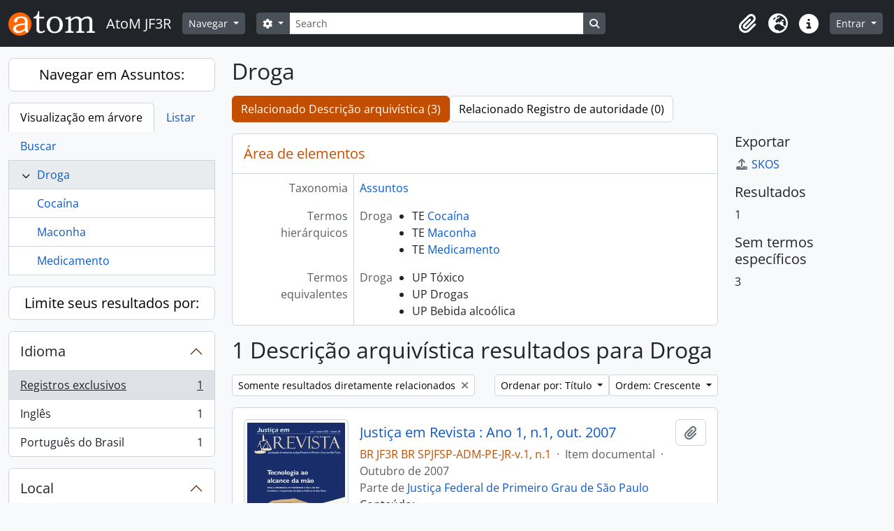

--- FILE ---
content_type: text/html; charset=utf-8
request_url: https://acervo.trf3.jus.br/index.php/droga?onlyDirect=1&sort=alphabetic&sortDir=asc&listLimit=10
body_size: 9052
content:
<!DOCTYPE html>
<html lang="pt_BR" dir="ltr">
  <head>
        <meta charset="utf-8">
    <meta name="viewport" content="width=device-width, initial-scale=1">
    <title>Term browse - Droga - AtoM JF3R</title>
        <link rel="shortcut icon" href="/favicon.ico">
    <script defer src="/dist/js/vendor.bundle.51cf3c3989802bda6211.js"></script><script defer src="/dist/js/arDominionB5Plugin.bundle.ee01f345bf45cf8bd842.js"></script><link href="/dist/css/arDominionB5Plugin.bundle.5e47f9f2330e33f54f04.css" rel="stylesheet">
      </head>
  <body class="d-flex flex-column min-vh-100 term index show-edit-tooltips">
        <div class="visually-hidden-focusable p-3 border-bottom">
  <a class="btn btn-sm btn-secondary" href="#main-column">
    Skip to main content  </a>
</div>
    



<header id="top-bar" class="navbar navbar-expand-lg navbar-dark bg-dark" role="navigation" aria-label="Main navigation">
  <div class="container-fluid">
          <a class="navbar-brand d-flex flex-wrap flex-lg-nowrap align-items-center py-0 me-0" href="/index.php/" title="Início" rel="home">
                  <img alt="AtoM logo" class="d-inline-block my-2 me-3" height="35" src="/plugins/arDominionB5Plugin/images/logo.png" />                          <span class="text-wrap my-1 me-3">AtoM JF3R</span>
              </a>
        <button class="navbar-toggler atom-btn-secondary my-2 me-1 px-1" type="button" data-bs-toggle="collapse" data-bs-target="#navbar-content" aria-controls="navbar-content" aria-expanded="false">
      <i 
        class="fas fa-2x fa-fw fa-bars" 
        data-bs-toggle="tooltip"
        data-bs-placement="bottom"
        title="Toggle navigation"
        aria-hidden="true">
      </i>
      <span class="visually-hidden">Toggle navigation</span>
    </button>
    <div class="collapse navbar-collapse flex-wrap justify-content-end me-1" id="navbar-content">
      <div class="d-flex flex-wrap flex-lg-nowrap flex-grow-1">
        <div class="dropdown my-2 me-3">
  <button class="btn btn-sm atom-btn-secondary dropdown-toggle" type="button" id="browse-menu" data-bs-toggle="dropdown" aria-expanded="false">
    Navegar  </button>
  <ul class="dropdown-menu mt-2" aria-labelledby="browse-menu">
    <li>
      <h6 class="dropdown-header">
        Navegar      </h6>
    </li>
                  <li id="node_browseInformationObjects">
          <a class="dropdown-item" href="/index.php/informationobject/browse" title="Acervo Documental">Acervo Documental</a>        </li>
                        <li id="node_browseActors">
          <a class="dropdown-item" href="/index.php/actor/browse" title="Autoridades">Autoridades</a>        </li>
                        <li id="node_Galeria dos Desembargadores/as Federais TRF3 - Pleno">
          <a class="dropdown-item" href="https://acervo.trf3.jus.br/index.php/actor/browse?sort=alphabetic&amp;sortDir=asc&amp;sq0=Desembargador%28a%29+em+atividade&amp;sf0=legalStatus&amp;repository=&amp;hasDigitalObject=&amp;entityType=114240&amp;emptyField=&amp;relatedType=" title="Galeria dos Desembargadores/as Federais TRF3 - Pleno">Galeria dos Desembargadores/as Federais TRF3 - Pleno</a>        </li>
                        <li id="node_Memorial dos Desembargadores Federais">
          <a class="dropdown-item" href="https://acervo.trf3.jus.br/index.php/actor/browse?sort=alphabetic&amp;sortDir=asc&amp;sq0=Desembargador+%28a%29+Federal+-+outros&amp;sf0=legalStatus&amp;repository=&amp;hasDigitalObject=&amp;entityType=114240&amp;emptyField=&amp;relatedType=" title="Memorial dos Desembargadores Federais">Memorial dos Desembargadores Federais</a>        </li>
                        <li id="node_browseRepositories">
          <a class="dropdown-item" href="/index.php/repository/browse" title="Instituições arquivísticas">Instituições arquivísticas</a>        </li>
                        <li id="node_browseFunctions">
          <a class="dropdown-item" href="/index.php/function/browse" title="Funções">Funções</a>        </li>
                        <li id="node_browseSubjects">
          <a class="dropdown-item" href="/index.php/taxonomy/index/id/35" title="Assuntos">Assuntos</a>        </li>
                        <li id="node_browsePlaces">
          <a class="dropdown-item" href="/index.php/taxonomy/index/id/42" title="Locais">Locais</a>        </li>
                        <li id="node_browseDigitalObjects">
          <a class="dropdown-item" href="/index.php/informationobject/browse?view=card&amp;onlyMedia=1&amp;topLod=0" title="Objetos digitais">Objetos digitais</a>        </li>
                        <li id="node_Centro de Memória Virtual JF3R">
          <a class="dropdown-item" href="https://www.trf3.jus.br/seju/memoria-do-tribunal-regional-federal-da-3a-regiao" title="Portal da Memória JF3R">Portal da Memória JF3R</a>        </li>
                        <li id="node_Regras de transcrição paleográfica">
          <a class="dropdown-item" href="https://acervo.trf3.jus.br/index.php/regras-transcri%C3%A7%C3%A3o" title="Regras de transcrição paleográfica">Regras de transcrição paleográfica</a>        </li>
            </ul>
</div>
        <form
  id="search-box"
  class="d-flex flex-grow-1 my-2"
  role="search"
  action="/index.php/informationobject/browse">
  <h2 class="visually-hidden">Buscar</h2>
  <input type="hidden" name="topLod" value="0">
  <input type="hidden" name="sort" value="relevance">
  <div class="input-group flex-nowrap">
    <button
      id="search-box-options"
      class="btn btn-sm atom-btn-secondary dropdown-toggle"
      type="button"
      data-bs-toggle="dropdown"
      data-bs-auto-close="outside"
      aria-expanded="false">
      <i class="fas fa-cog" aria-hidden="true"></i>
      <span class="visually-hidden">Opções de busca</span>
    </button>
    <div class="dropdown-menu mt-2" aria-labelledby="search-box-options">
              <div class="px-3 py-2">
          <div class="form-check">
            <input
              class="form-check-input"
              type="radio"
              name="repos"
              id="search-realm-global"
              checked
              value>
            <label class="form-check-label" for="search-realm-global">
              Busca global            </label>
          </div>
                            </div>
        <div class="dropdown-divider"></div>
            <a class="dropdown-item" href="/index.php/informationobject/browse?showAdvanced=1&topLod=0">
        Busca avançada      </a>
    </div>
    <input
      id="search-box-input"
      class="form-control form-control-sm dropdown-toggle"
      type="search"
      name="query"
      autocomplete="off"
      value=""
      placeholder="Search"
      data-url="/index.php/search/autocomplete"
      data-bs-toggle="dropdown"
      aria-label="Search"
      aria-expanded="false">
    <ul id="search-box-results" class="dropdown-menu mt-2" aria-labelledby="search-box-input"></ul>
    <button class="btn btn-sm atom-btn-secondary" type="submit">
      <i class="fas fa-search" aria-hidden="true"></i>
      <span class="visually-hidden">Busque na página de navegação</span>
    </button>
  </div>
</form>
      </div>
      <div class="d-flex flex-nowrap flex-column flex-lg-row align-items-strech align-items-lg-center">
        <ul class="navbar-nav mx-lg-2">
                    <li class="nav-item dropdown d-flex flex-column">
  <a
    class="nav-link dropdown-toggle d-flex align-items-center p-0"
    href="#"
    id="clipboard-menu"
    role="button"
    data-bs-toggle="dropdown"
    aria-expanded="false"
    data-total-count-label="registros adicionados"
    data-alert-close="Fechar"
    data-load-alert-message="Ocorreu um erro ao carregar o conteúdo da área de transferência."
    data-export-alert-message="A área de transferência está vazia para este tipo de entidade."
    data-export-check-url="/index.php/clipboard/exportCheck"
    data-delete-alert-message="Note que: os itens da área de transferência que foram desmarcados serão removidos quando a página for atualizada. Você pode voltar a selecioná-los agora, ou recarregar a página para removê-los completamente. Clicando na ordenação ou na visualização da impressão também irá recarregar a página - então, qualquer coisa que esteja atualmente desmarcada será perdida!">
    <i
      class="fas fa-2x fa-fw fa-paperclip px-0 px-lg-2 py-2"
      data-bs-toggle="tooltip"
      data-bs-placement="bottom"
      data-bs-custom-class="d-none d-lg-block"
      title="Clipboard"
      aria-hidden="true">
    </i>
    <span class="d-lg-none mx-1" aria-hidden="true">
      Clipboard    </span>
    <span class="visually-hidden">
      Clipboard    </span>
  </a>
  <ul class="dropdown-menu dropdown-menu-end mb-2" aria-labelledby="clipboard-menu">
    <li>
      <h6 class="dropdown-header">
        Clipboard      </h6>
    </li>
    <li class="text-muted text-nowrap px-3 pb-2">
      <span
        id="counts-block"
        data-information-object-label="Descrição arquivística"
        data-actor-object-label="Registro de autoridade"
        data-repository-object-label="Instituição arquivística">
      </span>
    </li>
                  <li id="node_clearClipboard">
          <a class="dropdown-item" href="/index.php/" title="Clear all selections">Clear all selections</a>        </li>
                        <li id="node_goToClipboard">
          <a class="dropdown-item" href="/index.php/clipboard/view" title="Go to clipboard">Go to clipboard</a>        </li>
                        <li id="node_loadClipboard">
          <a class="dropdown-item" href="/index.php/clipboard/load" title="Load clipboard">Load clipboard</a>        </li>
                        <li id="node_saveClipboard">
          <a class="dropdown-item" href="/index.php/clipboard/save" title="Save clipboard">Save clipboard</a>        </li>
            </ul>
</li>
                      <li class="nav-item dropdown d-flex flex-column">
  <a
    class="nav-link dropdown-toggle d-flex align-items-center p-0"
    href="#"
    id="language-menu"
    role="button"
    data-bs-toggle="dropdown"
    aria-expanded="false">
    <i
      class="fas fa-2x fa-fw fa-globe-europe px-0 px-lg-2 py-2"
      data-bs-toggle="tooltip"
      data-bs-placement="bottom"
      data-bs-custom-class="d-none d-lg-block"
      title="Idioma"
      aria-hidden="true">
    </i>
    <span class="d-lg-none mx-1" aria-hidden="true">
      Idioma    </span>
    <span class="visually-hidden">
      Idioma    </span>  
  </a>
  <ul class="dropdown-menu dropdown-menu-end mb-2" aria-labelledby="language-menu">
    <li>
      <h6 class="dropdown-header">
        Idioma      </h6>
    </li>
          <li>
        <a class="dropdown-item" href="/index.php/droga?sf_culture=en&amp;onlyDirect=1&amp;sort=alphabetic&amp;sortDir=asc&amp;listLimit=10" title="English">English</a>      </li>
          <li>
        <a class="dropdown-item" href="/index.php/droga?sf_culture=es&amp;onlyDirect=1&amp;sort=alphabetic&amp;sortDir=asc&amp;listLimit=10" title="Español">Español</a>      </li>
          <li>
        <a class="dropdown-item" href="/index.php/droga?sf_culture=pt&amp;onlyDirect=1&amp;sort=alphabetic&amp;sortDir=asc&amp;listLimit=10" title="Português">Português</a>      </li>
          <li>
        <a class="dropdown-item" href="/index.php/droga?sf_culture=pt_BR&amp;onlyDirect=1&amp;sort=alphabetic&amp;sortDir=asc&amp;listLimit=10" title="Português do Brasil">Português do Brasil</a>      </li>
      </ul>
</li>
                    <li class="nav-item dropdown d-flex flex-column">
  <a
    class="nav-link dropdown-toggle d-flex align-items-center p-0"
    href="#"
    id="quick-links-menu"
    role="button"
    data-bs-toggle="dropdown"
    aria-expanded="false">
    <i
      class="fas fa-2x fa-fw fa-info-circle px-0 px-lg-2 py-2"
      data-bs-toggle="tooltip"
      data-bs-placement="bottom"
      data-bs-custom-class="d-none d-lg-block"
      title="Atalhos"
      aria-hidden="true">
    </i>
    <span class="d-lg-none mx-1" aria-hidden="true">
      Atalhos    </span> 
    <span class="visually-hidden">
      Atalhos    </span>
  </a>
  <ul class="dropdown-menu dropdown-menu-end mb-2" aria-labelledby="quick-links-menu">
    <li>
      <h6 class="dropdown-header">
        Atalhos      </h6>
    </li>
                  <li id="node_home">
          <a class="dropdown-item" href="/index.php/" title="Início">Início</a>        </li>
                        <li id="node_about">
          <a class="dropdown-item" href="/index.php/about" title="Sobre">Sobre</a>        </li>
                        <li id="node_privacy">
          <a class="dropdown-item" href="/index.php/privacy" title="Privacy Policy">Privacy Policy</a>        </li>
                        <li id="node_help">
          <a class="dropdown-item" href="http://docs.accesstomemory.org/" title="Ajuda">Ajuda</a>        </li>
                                                      <li id="node_Conheça o TRF3">
          <a class="dropdown-item" href="https://acervo.trf3.jus.br/index.php/tribunal-regional-federal-da-3-regiao-5" title="Conheça o TRF3">Conheça o TRF3</a>        </li>
            </ul>
</li>
        </ul>
              <div class="dropdown my-2">
    <button class="btn btn-sm atom-btn-secondary dropdown-toggle" type="button" id="user-menu" data-bs-toggle="dropdown" data-bs-auto-close="outside" aria-expanded="false">
      Entrar    </button>
    <div class="dropdown-menu dropdown-menu-lg-end mt-2" aria-labelledby="user-menu">
      <div>
        <h6 class="dropdown-header">
          Possui uma conta?        </h6>
      </div>
      <form class="mx-3 my-2" action="/index.php/user/login" method="post">        <input type="hidden" name="_csrf_token" value="e30b778b618244d44c23e2b23f7379d8" id="csrf_token" /><input type="hidden" name="next" value="https://acervo.trf3.jus.br/index.php/droga?onlyDirect=1&amp;sort=alphabetic&amp;sortDir=asc&amp;listLimit=10" id="next" />        <div class="mb-3"><label class="form-label" for="email">E-mail<span aria-hidden="true" class="text-primary ms-1"><strong>*</strong></span><span class="visually-hidden">Este campo é obrigatório.</span></label><input type="text" name="email" class="form-control-sm form-control" id="email" /></div>        <div class="mb-3"><label class="form-label" for="password">Senha<span aria-hidden="true" class="text-primary ms-1"><strong>*</strong></span><span class="visually-hidden">Este campo é obrigatório.</span></label><input type="password" name="password" class="form-control-sm form-control" autocomplete="off" id="password" /></div>        <button class="btn btn-sm atom-btn-secondary" type="submit">
          Entrar        </button>
      </form>
    </div>
  </div>
      </div>
    </div>
  </div>
</header>

    
<div id="wrapper" class="container-xxl pt-3 flex-grow-1">
            <div class="row">
    <div id="sidebar" class="col-md-3">
      
  
  
<h2 class="d-grid">
  <button
    class="btn btn-lg atom-btn-white text-wrap"
    type="button"
    data-bs-toggle="collapse"
    data-bs-target="#collapse-treeview"
    aria-expanded="true"
    aria-controls="collapse-treeview">
    Navegar em Assuntos:  </button>
</h2>

<div class="collapse show" id="collapse-treeview">

      <ul class="nav nav-tabs border-0" id="treeview-menu" role="tablist">

      <li class="nav-item" role="presentation">
        <button
          class="nav-link active"
          id="treeview-tab"
          data-bs-toggle="tab"
          data-bs-target="#treeview"
          type="button"
          role="tab"
          aria-controls="treeview"
          aria-selected="true">
          Visualização em árvore        </button>
      </li>

      <li class="nav-item" role="presentation">
        <button
          class="nav-link"
          id="treeview-list-tab"
          data-bs-toggle="tab"
          data-bs-target="#treeview-list"
          type="button"
          role="tab"
          aria-controls="treeview-list"
          aria-selected="true">
          Listar        </button>
      </li>

      <li class="nav-item" role="presentation">
        <button
          class="nav-link"
          id="treeview-search-tab"
          data-bs-toggle="tab"
          data-bs-target="#treeview-search"
          type="button"
          role="tab"
          aria-controls="treeview-search"
          aria-selected="true">
          Buscar        </button>
      </li>

    </ul>
  
  <div class="tab-content mb-3" id="treeview-content">

    <div class="tab-pane fade show active" id="treeview" role="tabpanel" aria-labelledby="treeview-tab" data-current-id="587" data-browser="false">

      <ul class="list-group rounded-0">

                              
        
        <li class="list-group-item ancestor active" data-xhr-location="/index.php/droga/term/treeView" data-content="Droga"><i class="arrow" aria-hidden="true"></i><span class="text text-truncate"><a href="/index.php/droga" title="Droga">Droga</a></span></li>
        
                      <li class="list-group-item" data-xhr-location="/index.php/cocaina/term/treeView" data-content="Cocaína"><span class="text text-truncate"><a href="/index.php/cocaina" title="Cocaína">Cocaína</a></span></li>                      <li class="list-group-item" data-xhr-location="/index.php/maconha/term/treeView" data-content="Maconha"><span class="text text-truncate"><a href="/index.php/maconha" title="Maconha">Maconha</a></span></li>                      <li class="list-group-item" data-xhr-location="/index.php/medicamento/term/treeView" data-content="Medicamento"><span class="text text-truncate"><a href="/index.php/medicamento" title="Medicamento">Medicamento</a></span></li>          
                    
        
      </ul>

    </div>

    
      <div class="tab-pane fade" id="treeview-list" role="tabpanel" aria-labelledby="treeview-list-tab" data-error="Erro na lista.">

                  <div class="list-group list-group-flush rounded-0 border">
                          
                            
              <a class="list-group-item list-group-item-action text-truncate" href="/index.php/5g" title="5G">5G</a>                          
                            
              <a class="list-group-item list-group-item-action text-truncate" href="/index.php/abandono-de-rea" title="Abandono de área">Abandono de área</a>                          
                            
              <a class="list-group-item list-group-item-action text-truncate" href="/index.php/academia" title="Academia">Academia</a>                          
                            
              <a class="list-group-item list-group-item-action text-truncate" href="/index.php/acao-civil-publica" title="Ação Civil Pública">Ação Civil Pública</a>                          
                            
              <a class="list-group-item list-group-item-action text-truncate" href="/index.php/acao-criminal" title="Ação Criminal">Ação Criminal</a>                          
                            
              <a class="list-group-item list-group-item-action text-truncate" href="/index.php/a-o-de-libelo" title="Ação de libelo">Ação de libelo</a>                          
                            
              <a class="list-group-item list-group-item-action text-truncate" href="/index.php/a-o-popular" title="Ação popular">Ação popular</a>                          
                            
              <a class="list-group-item list-group-item-action text-truncate" href="/index.php/a-o-previdenci-ria" title="Ação previdenciária">Ação previdenciária</a>                          
                            
              <a class="list-group-item list-group-item-action text-truncate" href="/index.php/a-o-rescis-ria" title="Ação Rescisória">Ação Rescisória</a>                          
                            
              <a class="list-group-item list-group-item-action text-truncate" href="/index.php/acao-social" title="Ação social">Ação social</a>                      </div>

                      <nav aria-label="Paginação" class="p-2 bg-white border border-top-0">

              <p class="text-center mb-1 small result-count">
                Exibindo 1-10 de 1569 resultados              </p>

              <ul class="pagination pagination-sm justify-content-center mb-2">
                <li class="page-item disabled previous">
                  <a class="page-link" href="#" tabindex="-1" aria-disabled="true">Anterior</a>
                </li>
                <li class="page-item next">
                  <a class="page-link" href="/index.php/droga?listPage=2&amp;onlyDirect=1&amp;sort=alphabetic&amp;sortDir=asc&amp;listLimit=10" title="Próximo">Próximo</a>                </li>
              </ul>

            </nav>
          
        
      </div>

      <div class="tab-pane fade" id="treeview-search" role="tabpanel" aria-labelledby="treeview-search-tab">

        <form method="get" role="search" class="p-2 bg-white border" action="/index.php/subjects" data-error="Erro na busca." data-not-found="Não foram encontrados quaisquer resultados." aria-label="Assuntos">
          <div class="input-group">
            <button class="btn atom-btn-white dropdown-toggle" type="button" id="treeview-search-settings" data-bs-toggle="dropdown" data-bs-auto-close="outside" aria-expanded="false">
              <i aria-hidden="true" class="fas fa-cog"></i>
              <span class="visually-hidden">Opções de busca</span>
            </button>
            <div class="dropdown-menu mt-2" aria-labelledby="treeview-search-settings">
              <div class="px-3 py-2">
                <div class="form-check">
                  <input class="form-check-input" type="radio" name="queryField" id="treeview-search-query-field-1" value="All labels" checked>
                  <label class="form-check-label" for="treeview-search-query-field-1">
                    Todas as etiquetas                  </label>
                </div>
                <div class="form-check">
                  <input class="form-check-input" type="radio" name="queryField" id="treeview-search-query-field-2" value="Preferred label">
                  <label class="form-check-label" for="treeview-search-query-field-2">
                    Etiqueta preferida                  </label>
                </div>
                <div class="form-check">
                  <input class="form-check-input" type="radio" name="queryField" id="treeview-search-query-field-3" value="\'Use for\' labels">
                  <label class="form-check-label" for="treeview-search-query-field-3">
                    'Use para' etiquetas                  </label>
                </div>
              </div>
            </div>
            <input type="text" name="query" class="form-control" aria-label="Buscar Assuntos" placeholder="Buscar assuntos" required>
            <button class="btn atom-btn-white" type="submit" id="treeview-search-submit-button" aria-label="Buscar">
              <i aria-hidden="true" class="fas fa-search"></i>
              <span class="visually-hidden">Buscar</span>
            </button>
          </div>
        </form>

      </div>

    
  </div>

</div>

  <h2 class="d-grid">
    <button
      class="btn btn-lg atom-btn-white collapsed text-wrap"
      type="button"
      data-bs-toggle="collapse"
      data-bs-target="#collapse-aggregations"
      aria-expanded="false"
      aria-controls="collapse-aggregations">
      Limite seus resultados por:    </button>
  </h2>

  <div class="collapse" id="collapse-aggregations">

    

<div class="accordion mb-3">
  <div class="accordion-item aggregation">
    <h2 class="accordion-header" id="heading-languages">
      <button
        class="accordion-button collapsed"
        type="button"
        data-bs-toggle="collapse"
        data-bs-target="#collapse-languages"
        aria-expanded="false"
        aria-controls="collapse-languages">
        Idioma      </button>
    </h2>
    <div
      id="collapse-languages"
      class="accordion-collapse collapse list-group list-group-flush"
      aria-labelledby="heading-languages">
      
          
              
        <a class="list-group-item list-group-item-action d-flex justify-content-between align-items-center text-break active text-decoration-underline" href="/index.php/droga?onlyDirect=1&amp;sort=alphabetic&amp;sortDir=asc&amp;listLimit=10" title="Registros exclusivos, 1 resultados1">Registros exclusivos<span class="visually-hidden">, 1 resultados</span><span aria-hidden="true" class="ms-3 text-nowrap">1</span></a>              
        <a class="list-group-item list-group-item-action d-flex justify-content-between align-items-center text-break" href="/index.php/droga?languages=en&amp;onlyDirect=1&amp;sort=alphabetic&amp;sortDir=asc&amp;listLimit=10" title="Inglês, 1 resultados1">Inglês<span class="visually-hidden">, 1 resultados</span><span aria-hidden="true" class="ms-3 text-nowrap">1</span></a>              
        <a class="list-group-item list-group-item-action d-flex justify-content-between align-items-center text-break" href="/index.php/droga?languages=pt_BR&amp;onlyDirect=1&amp;sort=alphabetic&amp;sortDir=asc&amp;listLimit=10" title="Português do Brasil, 1 resultados1">Português do Brasil<span class="visually-hidden">, 1 resultados</span><span aria-hidden="true" class="ms-3 text-nowrap">1</span></a>          </div>
  </div>
</div>

          

<div class="accordion mb-3">
  <div class="accordion-item aggregation">
    <h2 class="accordion-header" id="heading-places">
      <button
        class="accordion-button collapsed"
        type="button"
        data-bs-toggle="collapse"
        data-bs-target="#collapse-places"
        aria-expanded="false"
        aria-controls="collapse-places">
        Local      </button>
    </h2>
    <div
      id="collapse-places"
      class="accordion-collapse collapse list-group list-group-flush"
      aria-labelledby="heading-places">
      
              <a class="list-group-item list-group-item-action d-flex justify-content-between align-items-center active text-decoration-underline" href="/index.php/droga?onlyDirect=1&amp;sort=alphabetic&amp;sortDir=asc&amp;listLimit=10" title="Todos">Todos</a>          
              
        <a class="list-group-item list-group-item-action d-flex justify-content-between align-items-center text-break" href="/index.php/droga?places=1028&amp;onlyDirect=1&amp;sort=alphabetic&amp;sortDir=asc&amp;listLimit=10" title="São José dos Campos, 1 resultados1">São José dos Campos<span class="visually-hidden">, 1 resultados</span><span aria-hidden="true" class="ms-3 text-nowrap">1</span></a>              
        <a class="list-group-item list-group-item-action d-flex justify-content-between align-items-center text-break" href="/index.php/droga?places=1081&amp;onlyDirect=1&amp;sort=alphabetic&amp;sortDir=asc&amp;listLimit=10" title="Ribeirão Preto, 1 resultados1">Ribeirão Preto<span class="visually-hidden">, 1 resultados</span><span aria-hidden="true" class="ms-3 text-nowrap">1</span></a>          </div>
  </div>
</div>
      
    
          

<div class="accordion mb-3">
  <div class="accordion-item aggregation">
    <h2 class="accordion-header" id="heading-genres">
      <button
        class="accordion-button collapsed"
        type="button"
        data-bs-toggle="collapse"
        data-bs-target="#collapse-genres"
        aria-expanded="false"
        aria-controls="collapse-genres">
        Genre      </button>
    </h2>
    <div
      id="collapse-genres"
      class="accordion-collapse collapse list-group list-group-flush"
      aria-labelledby="heading-genres">
      
              <a class="list-group-item list-group-item-action d-flex justify-content-between align-items-center active text-decoration-underline" href="/index.php/droga?onlyDirect=1&amp;sort=alphabetic&amp;sortDir=asc&amp;listLimit=10" title="Todos">Todos</a>          
              
        <a class="list-group-item list-group-item-action d-flex justify-content-between align-items-center text-break" href="/index.php/droga?genres=653&amp;onlyDirect=1&amp;sort=alphabetic&amp;sortDir=asc&amp;listLimit=10" title="Textual, 1 resultados1">Textual<span class="visually-hidden">, 1 resultados</span><span aria-hidden="true" class="ms-3 text-nowrap">1</span></a>              
        <a class="list-group-item list-group-item-action d-flex justify-content-between align-items-center text-break" href="/index.php/droga?genres=785&amp;onlyDirect=1&amp;sort=alphabetic&amp;sortDir=asc&amp;listLimit=10" title="Digital, 1 resultados1">Digital<span class="visually-hidden">, 1 resultados</span><span aria-hidden="true" class="ms-3 text-nowrap">1</span></a>          </div>
  </div>
</div>
    
                
  </div>


    </div>
    <div id="main-column" role="main" class="col-md-9">
      
  <h1>Droga</h1>

  <nav>
  <ul class="nav nav-pills mb-3 d-flex gap-2">
                            <li class="nav-item">
              <a class="btn atom-btn-white active-primary text-wrap active" aria-current="page" href="/index.php/droga" title="Relacionado Descrição arquivística (3)">Relacionado Descrição arquivística (3)</a>          </li>
            <li class="nav-item">
              <a class="btn atom-btn-white active-primary text-wrap" href="#">Relacionado Registro de autoridade (0)</a>
          </li>
  </ul>
</nav>

  
  
  
      <div class="row">
        <div class="col-md-9">
                    
  <div id="content">
    <h2 class="h5 mb-0 atom-section-header"><div class="d-flex p-3 border-bottom text-primary">Área de elementos</div></h2>
    <div class="field text-break row g-0"><h3 class="h6 lh-base m-0 text-muted col-3 border-end text-end p-2">Taxonomia</h3><div class="col-9 p-2"><a href="/index.php/subjects" title="Assuntos">Assuntos</a></div></div>
<div class="field row g-0">
  <h3 class="h6 lh-base m-0 text-muted col-3 border-end text-end p-2">Código</h3>  <div class="col-9 p-2">
          </div>
</div>

<div class="field text-break row g-0"><h3 class="h6 lh-base m-0 text-muted col-3 border-end text-end p-2">Nota(s) de âmbito</h3><div class="col-9 p-2"><ul class="m-0 ms-1 ps-3"></ul></div></div>
<div class="field text-break row g-0"><h3 class="h6 lh-base m-0 text-muted col-3 border-end text-end p-2">Nota(s) de fonte(s)</h3><div class="col-9 p-2"><ul class="m-0 ms-1 ps-3"></ul></div></div>
<div class="field text-break row g-0"><h3 class="h6 lh-base m-0 text-muted col-3 border-end text-end p-2">Nota(s) de exibição</h3><div class="col-9 p-2"><ul class="m-0 ms-1 ps-3"></ul></div></div>
<div class="field row g-0">
  <h3 class="h6 lh-base m-0 text-muted col-3 border-end text-end p-2">Termos hierárquicos</h3>  <div class="col-9 p-2">
    
    <div class="field text-break d-flex flex-wrap"><h4 class="h6 lh-base m-0 text-muted me-2">Droga</h4><div><ul class="m-0 ms-1 ps-3"><li><p>TE <a href="/index.php/cocaina" title="Cocaína">Cocaína</a></p></li><li><p>TE <a href="/index.php/maconha" title="Maconha">Maconha</a></p></li><li><p>TE <a href="/index.php/medicamento" title="Medicamento">Medicamento</a></p></li></ul></div></div>  </div>
</div>

<div class="field row g-0">
  <h3 class="h6 lh-base m-0 text-muted col-3 border-end text-end p-2">Termos equivalentes</h3>  <div class="col-9 p-2">
    <div class="field text-break d-flex flex-wrap"><h4 class="h6 lh-base m-0 text-muted me-2">Droga</h4><div><ul class="m-0 ms-1 ps-3"><li><p>UP Tóxico </p></li><li><p>UP Drogas</p></li><li><p>UP Bebida alcoólica </p></li></ul></div></div>  </div>
</div>


<div class="field row g-0">
  <h3 class="h6 lh-base m-0 text-muted col-3 border-end text-end p-2">Termos associados</h3>  <div class="col-9 p-2">
    <div class="field text-break d-flex flex-wrap"><h4 class="h6 lh-base m-0 text-muted me-2">Droga</h4><div><ul class="m-0 ms-1 ps-3"></ul></div></div>  </div>
</div>
  </div>

  
      <h1>
      1 Descrição arquivística resultados para Droga    </h1>

    <div class="d-flex flex-wrap gap-2">
                                      <a
          href="/index.php/droga?sort=alphabetic&sortDir=asc&listLimit=10"
          class="btn btn-sm atom-btn-white align-self-start mw-100 filter-tag d-flex">
          <span class="visually-hidden">
            Remover filtro:          </span>
          <span class="text-truncate d-inline-block">
            Somente resultados diretamente relacionados          </span>
          <i aria-hidden="true" class="fas fa-times ms-2 align-self-center"></i>
        </a>
      

      <div class="d-flex flex-wrap gap-2 ms-auto mb-3">
        
<div class="dropdown d-inline-block">
  <button class="btn btn-sm atom-btn-white dropdown-toggle text-wrap" type="button" id="sort-button" data-bs-toggle="dropdown" aria-expanded="false">
    Ordenar por: Título  </button>
  <ul class="dropdown-menu dropdown-menu-end mt-2" aria-labelledby="sort-button">
          <li>
        <a
          href="/index.php/droga?sort=lastUpdated&onlyDirect=1&sortDir=asc&listLimit=10"
          class="dropdown-item">
          Data de modificação        </a>
      </li>
          <li>
        <a
          href="/index.php/droga?sort=alphabetic&onlyDirect=1&sortDir=asc&listLimit=10"
          class="dropdown-item active">
          Título        </a>
      </li>
          <li>
        <a
          href="/index.php/droga?sort=referenceCode&onlyDirect=1&sortDir=asc&listLimit=10"
          class="dropdown-item">
          Código de referência        </a>
      </li>
          <li>
        <a
          href="/index.php/droga?sort=date&onlyDirect=1&sortDir=asc&listLimit=10"
          class="dropdown-item">
          Data inicial        </a>
      </li>
      </ul>
</div>


<div class="dropdown d-inline-block">
  <button class="btn btn-sm atom-btn-white dropdown-toggle text-wrap" type="button" id="sortDir-button" data-bs-toggle="dropdown" aria-expanded="false">
    Ordem: Crescente  </button>
  <ul class="dropdown-menu dropdown-menu-end mt-2" aria-labelledby="sortDir-button">
          <li>
        <a
          href="/index.php/droga?sortDir=asc&onlyDirect=1&sort=alphabetic&listLimit=10"
          class="dropdown-item active">
          Crescente        </a>
      </li>
          <li>
        <a
          href="/index.php/droga?sortDir=desc&onlyDirect=1&sort=alphabetic&listLimit=10"
          class="dropdown-item">
          Decrescente        </a>
      </li>
      </ul>
</div>
      </div>
    </div>

    <div id="content">
      
      
      
<article class="search-result row g-0 p-3 border-bottom">
          <div class="col-12 col-lg-3 pb-2 pb-lg-0 pe-lg-3">
      <a href="/index.php/justica-em-revista-2">
        <img alt="Justiça em Revista : Ano 1, n.1, out. 2007" class="img-thumbnail" src="/uploads/r/tribunal-regional-federal-da-3-regiao-2/0/0/f/00fcb1e567e74759d4e335ba4b560845f4f44373a42ac7854118341ddaf97de8/JR0001_142.jpg" />      </a>
    </div>
  
  <div class="col-12 col-lg-9 d-flex flex-column gap-1">
    <div class="d-flex align-items-center gap-2">
      <a class="h5 mb-0 text-truncate" href="/index.php/justica-em-revista-2" title="Justiça em Revista : Ano 1, n.1, out. 2007">Justiça em Revista : Ano 1, n.1, out. 2007</a>
      <button
  class="btn atom-btn-white ms-auto active-primary clipboard"
  data-clipboard-slug="justica-em-revista-2"
  data-clipboard-type="informationObject"
  data-tooltip="true"  data-title="Adicionar a área de transferência"
  data-alt-title="Remover da área de transferência">
  <i class="fas fa-lg fa-paperclip" aria-hidden="true"></i>
  <span class="visually-hidden">
    Adicionar a área de transferência  </span>
</button>
    </div>

    <div class="d-flex flex-column gap-2">
      <div class="d-flex flex-column">
        <div class="d-flex flex-wrap">
                                <span class="text-primary">BR JF3R BR SPJFSP-ADM-PE-JR-v.1, n.1</span>
                      
                                    <span class="text-muted mx-2"> · </span>
                        <span class="text-muted">
              Item documental            </span>
                      
                                                                <span class="text-muted mx-2"> · </span>
                            <span class="text-muted">
                Outubro de 2007              </span>
                                    
                  </div>

                  <span class="text-muted">
            Parte de             <a href="/index.php/fundo-jfsp" title="Justiça Federal de Primeiro Grau de São Paulo">Justiça Federal de Primeiro Grau de São Paulo</a>          </span> 
              </div>

              <span class="text-block d-none">
          <p>Conteúdo:</p>
<p>Editorial - Transparência e comunicação (Renata Andrade Lotufo)<br/>Aconteceu:</p>
<ul>
<li>Visita no Administrativo</li>
<li>Concurso Público</li>
<li>20 anos de Ribeirão Preto</li>
<li>Novo prédio de São José dos Campos</li>
<li>Campanha do Agasalho</li>
<li>Brinquedoteca</li>
<li>Prédio Administrativo ganha grafitagem</li>
</ul>
<p>RH estratégico - A meta é um RH de ponta (Dorealice de Alcântara e Silva)<br/>Informática - Tecnologia: a nova ferramenta de trabalho (Gerrinson Rodrigues de Andrade)<br/>JF decide - Justiça cidadã (Ricardo Acedo Nabarro)<br/>Opinião - Como deve ser feita a aplicação da pena para o traficante que faça jus à causa de diminuição de pena do § 4º, artigo 33, Lei 11.343/2006? (Antonio André Muniz Mascarenhas de Souza)<br/>Tribunal do juri - Um feito raro e uma logística complexa (Viviane Ponstinnicoff de Almeida)<br/>Entretenimento e cultura<br/>Canal aberto - Solte a voz! (Fernada Siqueira Cruz)</p>        </span>
      
              <span class="text-muted">
          Seção Judiciária de São Paulo        </span>
          </div>
  </div>
</article>
  
    </div>
  
                        </div>
        <div id="context-menu" class="col-md-3">
          
  <nav>

    
  
  <h4 class="h5 mb-2">Exportar</h4>
  <ul class="list-unstyled">
    <li>
      <a class="atom-icon-link" href="/index.php/droga;skos">
        <i class="fas fa-fw fa-upload me-1" aria-hidden="true">
        </i>SKOS      </a>
    </li>
  </ul>


          <h4 class="h5 mb-2">Resultados</h4>
<ul class="list-unstyled">
  <li>1</li>
</ul>


<h4 class="h5 mb-2">Sem termos específicos</h4>
<ul class="list-unstyled">
  <li>3</li>
</ul>

    
  </nav>

        </div>
      </div>
    </div>
  </div>
</div>

        <footer>

  
  
  <div id="print-date">
    Impressão: 2025-12-10  </div>

  <div id="js-i18n">
    <div id="read-more-less-links"
      data-read-more-text="Ler mais" 
      data-read-less-text="Ler menos">
    </div>
  </div>

</footer>
  </body>
</html>
